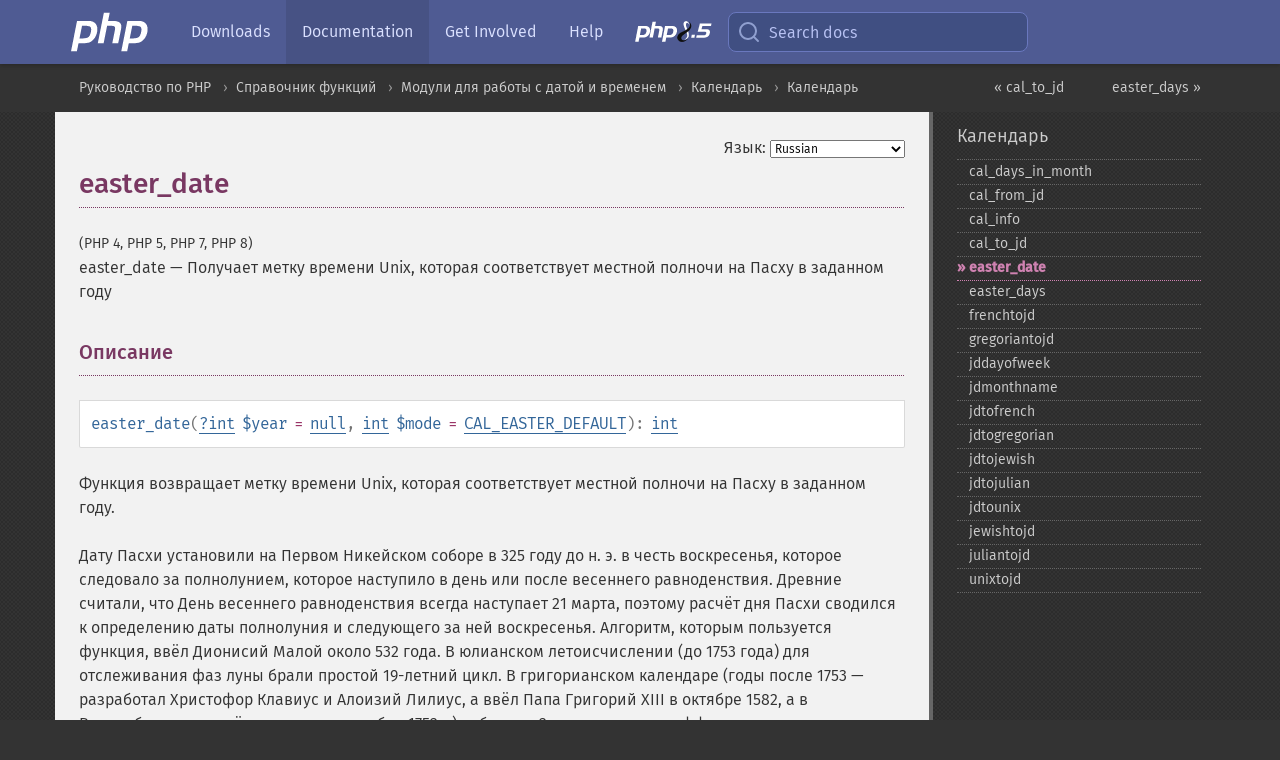

--- FILE ---
content_type: text/html; charset=utf-8
request_url: https://www.php.net/manual/ru/function.easter-date.php
body_size: 14466
content:
<!DOCTYPE html>
<html xmlns="http://www.w3.org/1999/xhtml" lang="ru">
<head>

  <meta charset="utf-8">
  <meta name="viewport" content="width=device-width, initial-scale=1.0">

     <base href="https://www.php.net/manual/ru/function.easter-date.php">
  
  <title>PHP: easter_date - Manual</title>

      <link rel="stylesheet" type="text/css" href="/cached.php?t=1756715876&amp;f=/fonts/Fira/fira.css" media="screen">
      <link rel="stylesheet" type="text/css" href="/cached.php?t=1756715876&amp;f=/fonts/Font-Awesome/css/fontello.css" media="screen">
      <link rel="stylesheet" type="text/css" href="/cached.php?t=1763585401&amp;f=/styles/theme-base.css" media="screen">
      <link rel="stylesheet" type="text/css" href="/cached.php?t=1763575802&amp;f=/styles/theme-medium.css" media="screen">
  
 <link rel="icon" type="image/svg+xml" sizes="any" href="https://www.php.net/favicon.svg?v=2">
 <link rel="icon" type="image/png" sizes="196x196" href="https://www.php.net/favicon-196x196.png?v=2">
 <link rel="icon" type="image/png" sizes="32x32" href="https://www.php.net/favicon-32x32.png?v=2">
 <link rel="icon" type="image/png" sizes="16x16" href="https://www.php.net/favicon-16x16.png?v=2">
 <link rel="shortcut icon" href="https://www.php.net/favicon.ico?v=2">

 <link rel="search" type="application/opensearchdescription+xml" href="https://www.php.net/phpnetimprovedsearch.src" title="Add PHP.net search">
 <link rel="alternate" type="application/atom+xml" href="https://www.php.net/releases/feed.php" title="PHP Release feed">
 <link rel="alternate" type="application/atom+xml" href="https://www.php.net/feed.atom" title="PHP: Hypertext Preprocessor">

 <link rel="canonical" href="https://www.php.net/manual/ru/function.easter-date.php">
 <link rel="shorturl" href="https://www.php.net/easter-date">
 <link rel="alternate" href="https://www.php.net/easter-date" hreflang="x-default">

 <link rel="contents" href="https://www.php.net/manual/ru/index.php">
 <link rel="index" href="https://www.php.net/manual/ru/ref.calendar.php">
 <link rel="prev" href="https://www.php.net/manual/ru/function.cal-to-jd.php">
 <link rel="next" href="https://www.php.net/manual/ru/function.easter-days.php">

 <link rel="alternate" href="https://www.php.net/manual/en/function.easter-date.php" hreflang="en">
 <link rel="alternate" href="https://www.php.net/manual/de/function.easter-date.php" hreflang="de">
 <link rel="alternate" href="https://www.php.net/manual/es/function.easter-date.php" hreflang="es">
 <link rel="alternate" href="https://www.php.net/manual/fr/function.easter-date.php" hreflang="fr">
 <link rel="alternate" href="https://www.php.net/manual/it/function.easter-date.php" hreflang="it">
 <link rel="alternate" href="https://www.php.net/manual/ja/function.easter-date.php" hreflang="ja">
 <link rel="alternate" href="https://www.php.net/manual/pt_BR/function.easter-date.php" hreflang="pt_BR">
 <link rel="alternate" href="https://www.php.net/manual/ru/function.easter-date.php" hreflang="ru">
 <link rel="alternate" href="https://www.php.net/manual/tr/function.easter-date.php" hreflang="tr">
 <link rel="alternate" href="https://www.php.net/manual/uk/function.easter-date.php" hreflang="uk">
 <link rel="alternate" href="https://www.php.net/manual/zh/function.easter-date.php" hreflang="zh">

<link rel="stylesheet" type="text/css" href="/cached.php?t=1756715876&amp;f=/fonts/Fira/fira.css" media="screen">
<link rel="stylesheet" type="text/css" href="/cached.php?t=1756715876&amp;f=/fonts/Font-Awesome/css/fontello.css" media="screen">
<link rel="stylesheet" type="text/css" href="/cached.php?t=1763585401&amp;f=/styles/theme-base.css" media="screen">
<link rel="stylesheet" type="text/css" href="/cached.php?t=1763575802&amp;f=/styles/theme-medium.css" media="screen">


 <base href="https://www.php.net/manual/ru/function.easter-date.php">

<meta name="Description" content="Получает метку времени Unix, которая соответствует местной полночи на Пасху в заданном году" />

<meta name="twitter:card" content="summary_large_image" />
<meta name="twitter:site" content="@official_php" />
<meta name="twitter:title" content="PHP: easter_date - Manual" />
<meta name="twitter:description" content="Получает метку времени Unix, которая соответствует местной полночи на Пасху в заданном году" />
<meta name="twitter:creator" content="@official_php" />
<meta name="twitter:image:src" content="https://www.php.net/images/meta-image.png" />

<meta itemprop="name" content="PHP: easter_date - Manual" />
<meta itemprop="description" content="Получает метку времени Unix, которая соответствует местной полночи на Пасху в заданном году" />
<meta itemprop="image" content="https://www.php.net/images/meta-image.png" />

<meta property="og:image" content="https://www.php.net/images/meta-image.png" />
<meta property="og:description" content="Получает метку времени Unix, которая соответствует местной полночи на Пасху в заданном году" />

<link href="https://fosstodon.org/@php" rel="me" />
<!-- Matomo -->
<script>
    var _paq = window._paq = window._paq || [];
    /* tracker methods like "setCustomDimension" should be called before "trackPageView" */
    _paq.push(["setDoNotTrack", true]);
    _paq.push(["disableCookies"]);
    _paq.push(['trackPageView']);
    _paq.push(['enableLinkTracking']);
    (function() {
        var u="https://analytics.php.net/";
        _paq.push(['setTrackerUrl', u+'matomo.php']);
        _paq.push(['setSiteId', '1']);
        var d=document, g=d.createElement('script'), s=d.getElementsByTagName('script')[0];
        g.async=true; g.src=u+'matomo.js'; s.parentNode.insertBefore(g,s);
    })();
</script>
<!-- End Matomo Code -->
</head>
<body class="docs "><a href="/x-myracloud-5958a2bbbed300a9b9ac631223924e0b/1769160520.436" style="display:  none">update page now</a>

<nav class="navbar navbar-fixed-top">
  <div class="navbar__inner">
    <a href="/" aria-label="PHP Home" class="navbar__brand">
      <img
        src="/images/logos/php-logo-white.svg"
        aria-hidden="true"
        width="80"
        height="40"
      >
    </a>

    <div
      id="navbar__offcanvas"
      tabindex="-1"
      class="navbar__offcanvas"
      aria-label="Menu"
    >
      <button
        id="navbar__close-button"
        class="navbar__icon-item navbar_icon-item--visually-aligned navbar__close-button"
      >
        <svg xmlns="http://www.w3.org/2000/svg" width="24" viewBox="0 0 24 24" fill="currentColor"><path d="M19,6.41L17.59,5L12,10.59L6.41,5L5,6.41L10.59,12L5,17.59L6.41,19L12,13.41L17.59,19L19,17.59L13.41,12L19,6.41Z" /></svg>
      </button>

      <ul class="navbar__nav">
                            <li class="navbar__item">
              <a
                href="/downloads.php"
                                class="navbar__link  "
              >
                                  Downloads                              </a>
          </li>
                            <li class="navbar__item">
              <a
                href="/docs.php"
                aria-current="page"                class="navbar__link navbar__link--active "
              >
                                  Documentation                              </a>
          </li>
                            <li class="navbar__item">
              <a
                href="/get-involved.php"
                                class="navbar__link  "
              >
                                  Get Involved                              </a>
          </li>
                            <li class="navbar__item">
              <a
                href="/support.php"
                                class="navbar__link  "
              >
                                  Help                              </a>
          </li>
                            <li class="navbar__item">
              <a
                href="/releases/8.5/index.php"
                                class="navbar__link  navbar__release"
              >
                                  <img src="/images/php8/logo_php8_5.svg" alt="PHP 8.5">
                              </a>
          </li>
              </ul>
    </div>

    <div class="navbar__right">
        
      
      <!-- Desktop default search -->
      <form
        action="/manual-lookup.php"
        class="navbar__search-form"
      >
        <label for="navbar__search-input" aria-label="Search docs">
          <svg
  xmlns="http://www.w3.org/2000/svg"
  aria-hidden="true"
  width="24"
  viewBox="0 0 24 24"
  fill="none"
  stroke="currentColor"
  stroke-width="2"
  stroke-linecap="round"
  stroke-linejoin="round"
>
  <circle cx="11" cy="11" r="8"></circle>
  <line x1="21" y1="21" x2="16.65" y2="16.65"></line>
</svg>        </label>
        <input
          type="search"
          name="pattern"
          id="navbar__search-input"
          class="navbar__search-input"
          placeholder="Search docs"
          accesskey="s"
        >
        <input type="hidden" name="scope" value="quickref">
      </form>

      <!-- Desktop encanced search -->
      <button
        id="navbar__search-button"
        class="navbar__search-button"
        hidden
      >
        <svg
  xmlns="http://www.w3.org/2000/svg"
  aria-hidden="true"
  width="24"
  viewBox="0 0 24 24"
  fill="none"
  stroke="currentColor"
  stroke-width="2"
  stroke-linecap="round"
  stroke-linejoin="round"
>
  <circle cx="11" cy="11" r="8"></circle>
  <line x1="21" y1="21" x2="16.65" y2="16.65"></line>
</svg>        Search docs
      </button>

        
      <!-- Mobile default items -->
      <a
        id="navbar__search-link"
        href="/lookup-form.php"
        aria-label="Search docs"
        class="navbar__icon-item navbar__search-link"
      >
        <svg
  xmlns="http://www.w3.org/2000/svg"
  aria-hidden="true"
  width="24"
  viewBox="0 0 24 24"
  fill="none"
  stroke="currentColor"
  stroke-width="2"
  stroke-linecap="round"
  stroke-linejoin="round"
>
  <circle cx="11" cy="11" r="8"></circle>
  <line x1="21" y1="21" x2="16.65" y2="16.65"></line>
</svg>      </a>
      <a
        id="navbar__menu-link"
        href="/menu.php"
        aria-label="Menu"
        class="navbar__icon-item navbar_icon-item--visually-aligned navbar_menu-link"
      >
        <svg xmlns="http://www.w3.org/2000/svg"
  aria-hidden="true"
  width="24"
  viewBox="0 0 24 24"
  fill="currentColor"
>
  <path d="M3,6H21V8H3V6M3,11H21V13H3V11M3,16H21V18H3V16Z" />
</svg>      </a>

      <!-- Mobile enhanced items -->
      <button
        id="navbar__search-button-mobile"
        aria-label="Search docs"
        class="navbar__icon-item navbar__search-button-mobile"
        hidden
      >
        <svg
  xmlns="http://www.w3.org/2000/svg"
  aria-hidden="true"
  width="24"
  viewBox="0 0 24 24"
  fill="none"
  stroke="currentColor"
  stroke-width="2"
  stroke-linecap="round"
  stroke-linejoin="round"
>
  <circle cx="11" cy="11" r="8"></circle>
  <line x1="21" y1="21" x2="16.65" y2="16.65"></line>
</svg>      </button>
      <button
        id="navbar__menu-button"
        aria-label="Menu"
        class="navbar__icon-item navbar_icon-item--visually-aligned"
        hidden
      >
        <svg xmlns="http://www.w3.org/2000/svg"
  aria-hidden="true"
  width="24"
  viewBox="0 0 24 24"
  fill="currentColor"
>
  <path d="M3,6H21V8H3V6M3,11H21V13H3V11M3,16H21V18H3V16Z" />
</svg>      </button>
    </div>

    <div
      id="navbar__backdrop"
      class="navbar__backdrop"
    ></div>
  </div>

  <div id="flash-message"></div>
</nav>
<nav id="trick"><div><dl>
<dt><a href='/manual/en/getting-started.php'>Getting Started</a></dt>
	<dd><a href='/manual/en/introduction.php'>Introduction</a></dd>
	<dd><a href='/manual/en/tutorial.php'>A simple tutorial</a></dd>
<dt><a href='/manual/en/langref.php'>Language Reference</a></dt>
	<dd><a href='/manual/en/language.basic-syntax.php'>Basic syntax</a></dd>
	<dd><a href='/manual/en/language.types.php'>Types</a></dd>
	<dd><a href='/manual/en/language.variables.php'>Variables</a></dd>
	<dd><a href='/manual/en/language.constants.php'>Constants</a></dd>
	<dd><a href='/manual/en/language.expressions.php'>Expressions</a></dd>
	<dd><a href='/manual/en/language.operators.php'>Operators</a></dd>
	<dd><a href='/manual/en/language.control-structures.php'>Control Structures</a></dd>
	<dd><a href='/manual/en/language.functions.php'>Functions</a></dd>
	<dd><a href='/manual/en/language.oop5.php'>Classes and Objects</a></dd>
	<dd><a href='/manual/en/language.namespaces.php'>Namespaces</a></dd>
	<dd><a href='/manual/en/language.enumerations.php'>Enumerations</a></dd>
	<dd><a href='/manual/en/language.errors.php'>Errors</a></dd>
	<dd><a href='/manual/en/language.exceptions.php'>Exceptions</a></dd>
	<dd><a href='/manual/en/language.fibers.php'>Fibers</a></dd>
	<dd><a href='/manual/en/language.generators.php'>Generators</a></dd>
	<dd><a href='/manual/en/language.attributes.php'>Attributes</a></dd>
	<dd><a href='/manual/en/language.references.php'>References Explained</a></dd>
	<dd><a href='/manual/en/reserved.variables.php'>Predefined Variables</a></dd>
	<dd><a href='/manual/en/reserved.exceptions.php'>Predefined Exceptions</a></dd>
	<dd><a href='/manual/en/reserved.interfaces.php'>Predefined Interfaces and Classes</a></dd>
	<dd><a href='/manual/en/reserved.attributes.php'>Predefined Attributes</a></dd>
	<dd><a href='/manual/en/context.php'>Context options and parameters</a></dd>
	<dd><a href='/manual/en/wrappers.php'>Supported Protocols and Wrappers</a></dd>
</dl>
<dl>
<dt><a href='/manual/en/security.php'>Security</a></dt>
	<dd><a href='/manual/en/security.intro.php'>Introduction</a></dd>
	<dd><a href='/manual/en/security.general.php'>General considerations</a></dd>
	<dd><a href='/manual/en/security.cgi-bin.php'>Installed as CGI binary</a></dd>
	<dd><a href='/manual/en/security.apache.php'>Installed as an Apache module</a></dd>
	<dd><a href='/manual/en/security.sessions.php'>Session Security</a></dd>
	<dd><a href='/manual/en/security.filesystem.php'>Filesystem Security</a></dd>
	<dd><a href='/manual/en/security.database.php'>Database Security</a></dd>
	<dd><a href='/manual/en/security.errors.php'>Error Reporting</a></dd>
	<dd><a href='/manual/en/security.variables.php'>User Submitted Data</a></dd>
	<dd><a href='/manual/en/security.hiding.php'>Hiding PHP</a></dd>
	<dd><a href='/manual/en/security.current.php'>Keeping Current</a></dd>
<dt><a href='/manual/en/features.php'>Features</a></dt>
	<dd><a href='/manual/en/features.http-auth.php'>HTTP authentication with PHP</a></dd>
	<dd><a href='/manual/en/features.cookies.php'>Cookies</a></dd>
	<dd><a href='/manual/en/features.sessions.php'>Sessions</a></dd>
	<dd><a href='/manual/en/features.file-upload.php'>Handling file uploads</a></dd>
	<dd><a href='/manual/en/features.remote-files.php'>Using remote files</a></dd>
	<dd><a href='/manual/en/features.connection-handling.php'>Connection handling</a></dd>
	<dd><a href='/manual/en/features.persistent-connections.php'>Persistent Database Connections</a></dd>
	<dd><a href='/manual/en/features.commandline.php'>Command line usage</a></dd>
	<dd><a href='/manual/en/features.gc.php'>Garbage Collection</a></dd>
	<dd><a href='/manual/en/features.dtrace.php'>DTrace Dynamic Tracing</a></dd>
</dl>
<dl>
<dt><a href='/manual/en/funcref.php'>Function Reference</a></dt>
	<dd><a href='/manual/en/refs.basic.php.php'>Affecting PHP's Behaviour</a></dd>
	<dd><a href='/manual/en/refs.utilspec.audio.php'>Audio Formats Manipulation</a></dd>
	<dd><a href='/manual/en/refs.remote.auth.php'>Authentication Services</a></dd>
	<dd><a href='/manual/en/refs.utilspec.cmdline.php'>Command Line Specific Extensions</a></dd>
	<dd><a href='/manual/en/refs.compression.php'>Compression and Archive Extensions</a></dd>
	<dd><a href='/manual/en/refs.crypto.php'>Cryptography Extensions</a></dd>
	<dd><a href='/manual/en/refs.database.php'>Database Extensions</a></dd>
	<dd><a href='/manual/en/refs.calendar.php'>Date and Time Related Extensions</a></dd>
	<dd><a href='/manual/en/refs.fileprocess.file.php'>File System Related Extensions</a></dd>
	<dd><a href='/manual/en/refs.international.php'>Human Language and Character Encoding Support</a></dd>
	<dd><a href='/manual/en/refs.utilspec.image.php'>Image Processing and Generation</a></dd>
	<dd><a href='/manual/en/refs.remote.mail.php'>Mail Related Extensions</a></dd>
	<dd><a href='/manual/en/refs.math.php'>Mathematical Extensions</a></dd>
	<dd><a href='/manual/en/refs.utilspec.nontext.php'>Non-Text MIME Output</a></dd>
	<dd><a href='/manual/en/refs.fileprocess.process.php'>Process Control Extensions</a></dd>
	<dd><a href='/manual/en/refs.basic.other.php'>Other Basic Extensions</a></dd>
	<dd><a href='/manual/en/refs.remote.other.php'>Other Services</a></dd>
	<dd><a href='/manual/en/refs.search.php'>Search Engine Extensions</a></dd>
	<dd><a href='/manual/en/refs.utilspec.server.php'>Server Specific Extensions</a></dd>
	<dd><a href='/manual/en/refs.basic.session.php'>Session Extensions</a></dd>
	<dd><a href='/manual/en/refs.basic.text.php'>Text Processing</a></dd>
	<dd><a href='/manual/en/refs.basic.vartype.php'>Variable and Type Related Extensions</a></dd>
	<dd><a href='/manual/en/refs.webservice.php'>Web Services</a></dd>
	<dd><a href='/manual/en/refs.utilspec.windows.php'>Windows Only Extensions</a></dd>
	<dd><a href='/manual/en/refs.xml.php'>XML Manipulation</a></dd>
	<dd><a href='/manual/en/refs.ui.php'>GUI Extensions</a></dd>
</dl>
<dl>
<dt>Keyboard Shortcuts</dt><dt>?</dt>
<dd>This help</dd>
<dt>j</dt>
<dd>Next menu item</dd>
<dt>k</dt>
<dd>Previous menu item</dd>
<dt>g p</dt>
<dd>Previous man page</dd>
<dt>g n</dt>
<dd>Next man page</dd>
<dt>G</dt>
<dd>Scroll to bottom</dd>
<dt>g g</dt>
<dd>Scroll to top</dd>
<dt>g h</dt>
<dd>Goto homepage</dd>
<dt>g s</dt>
<dd>Goto search<br>(current page)</dd>
<dt>/</dt>
<dd>Focus search box</dd>
</dl></div></nav>
<div id="goto">
    <div class="search">
         <div class="text"></div>
         <div class="results"><ul></ul></div>
   </div>
</div>

  <div id="breadcrumbs" class="clearfix">
    <div id="breadcrumbs-inner">
          <div class="next">
        <a href="function.easter-days.php">
          easter_days &raquo;
        </a>
      </div>
              <div class="prev">
        <a href="function.cal-to-jd.php">
          &laquo; cal_to_jd        </a>
      </div>
          <ul>
            <li><a href='index.php'>Руководство по PHP</a></li>      <li><a href='funcref.php'>Справочник функций</a></li>      <li><a href='refs.calendar.php'>Модули для работы с датой и временем</a></li>      <li><a href='book.calendar.php'>Календарь</a></li>      <li><a href='ref.calendar.php'>Календарь</a></li>      </ul>
    </div>
  </div>




<div id="layout" class="clearfix">
  <section id="layout-content">
  <div class="page-tools">
    <div class="change-language">
      <form action="/manual/change.php" method="get" id="changelang" name="changelang">
        <fieldset>
          <label for="changelang-langs">Язык:</label>
          <select onchange="document.changelang.submit()" name="page" id="changelang-langs">
            <option value='en/function.easter-date.php'>English</option>
            <option value='de/function.easter-date.php'>German</option>
            <option value='es/function.easter-date.php'>Spanish</option>
            <option value='fr/function.easter-date.php'>French</option>
            <option value='it/function.easter-date.php'>Italian</option>
            <option value='ja/function.easter-date.php'>Japanese</option>
            <option value='pt_BR/function.easter-date.php'>Brazilian Portuguese</option>
            <option value='ru/function.easter-date.php' selected="selected">Russian</option>
            <option value='tr/function.easter-date.php'>Turkish</option>
            <option value='uk/function.easter-date.php'>Ukrainian</option>
            <option value='zh/function.easter-date.php'>Chinese (Simplified)</option>
            <option value='help-translate.php'>Other</option>
          </select>
        </fieldset>
      </form>
    </div>
  </div><div id="function.easter-date" class="refentry">
 <div class="refnamediv">
  <h1 class="refname">easter_date</h1>
  <p class="verinfo">(PHP 4, PHP 5, PHP 7, PHP 8)</p><p class="refpurpose"><span class="refname">easter_date</span> &mdash; <span class="dc-title">Получает метку времени Unix, которая соответствует местной полночи на Пасху в заданном году</span></p>

 </div>

 <div class="refsect1 description" id="refsect1-function.easter-date-description">
  <h3 class="title">Описание</h3>
  <div class="methodsynopsis dc-description">
   <span class="methodname"><strong>easter_date</strong></span>(<span class="methodparam"><span class="type"><span class="type"><a href="language.types.null.php" class="type null">?</a></span><span class="type"><a href="language.types.integer.php" class="type int">int</a></span></span> <code class="parameter">$year</code><span class="initializer"> = <strong><code><a href="reserved.constants.php#constant.null">null</a></code></strong></span></span>, <span class="methodparam"><span class="type"><a href="language.types.integer.php" class="type int">int</a></span> <code class="parameter">$mode</code><span class="initializer"> = <strong><code><a href="calendar.constants.php#constant.cal-easter-default">CAL_EASTER_DEFAULT</a></code></strong></span></span>): <span class="type"><a href="language.types.integer.php" class="type int">int</a></span></div>

  <p class="para rdfs-comment">
   Функция возвращает метку времени Unix, которая соответствует местной полночи на Пасху в заданном году.
  </p>
  <p class="para">
   Дату Пасхи установили на Первом Никейском соборе в 325 году до н. э.
   в честь воскресенья, которое следовало за полнолунием, которое наступило в день или после весеннего равноденствия.
   Древние считали, что День весеннего равноденствия всегда наступает 21 марта, поэтому расчёт дня Пасхи
   сводился к определению даты полнолуния и следующего за ней воскресенья. Алгоритм, которым пользуется функция,
   ввёл Дионисий Малой около 532 года. В юлианском летоисчислении (до 1753 года) для отслеживания фаз луны
   брали простой 19-летний цикл. В григорианском календаре (годы после 1753 — разработал Христофор Клавиус
   и Алоизий Лилиус, а ввёл Папа Григорий XIII в октябре 1582, а в Великобритании и её колониях
   в сентябре 1752 г.) добавили 2 поправочных коэффициента, которые увеличили точность расчёта дат.
  </p>
 </div>


 <div class="refsect1 parameters" id="refsect1-function.easter-date-parameters">
  <h3 class="title">Список параметров</h3>
  <p class="para">
   <dl>
    
     <dt><code class="parameter">year</code></dt>
     <dd>
      <p class="para">
       Год указывается как число от 1970 до 2037 для 32-битных или 2 000 000 000 для 64-битных систем.
       Функция возьмёт текущий год по местному времени, если год не указали или значение параметра равно <strong><code><a href="reserved.constants.php#constant.null">null</a></code></strong>.
      </p>
     </dd>
    
    
     <dt><code class="parameter">mode</code></dt>
     <dd>
      <p class="para">
       Разрешает рассчитывать даты Пасхи на основе Юлианского календаря,
       если установили значение <strong><code><a href="calendar.constants.php#constant.cal-easter-always-julian">CAL_EASTER_ALWAYS_JULIAN</a></code></strong>. Смотрите также <a href="calendar.constants.php" class="link">константы календаря</a>.
       </p>
     </dd>
    
   </dl>
  </p>
 </div>


 <div class="refsect1 returnvalues" id="refsect1-function.easter-date-returnvalues">
  <h3 class="title">Возвращаемые значения</h3>
  <p class="para">
   Функция возвращает дату Пасхи в виде метки времени Unix.
  </p>
 </div>


 <div class="refsect1 errors" id="refsect1-function.easter-date-errors">
  <h3 class="title">Ошибки</h3>
  <p class="para">
   Функция выбросит ошибку <span class="classname"><a href="class.valueerror.php" class="classname">ValueError</a></span>, если значение года
   окажется меньше 1970 или больше 2037 для 32-битных или 2 000 000 000 для 64-битных систем.
  </p>
 </div>


 <div class="refsect1 changelog" id="refsect1-function.easter-date-changelog">
  <h3 class="title">Список изменений</h3>
  <table class="doctable informaltable">
   
    <thead>
     <tr>
      <th>Версия</th>
      <th>Описание</th>
     </tr>

    </thead>

    <tbody class="tbody">
     <tr>
      <td>8.3.0</td>
      <td>
       На 64-битных системах параметр <code class="parameter">year</code> теперь
       принимает значения в диапазоне от 1970 до 2 000 000 000.
      </td>
     </tr>

     <tr>
      <td>8.0.0</td>
      <td>
       Параметр <code class="parameter">year</code> теперь принимает значение <strong><code><a href="reserved.constants.php#constant.null">null</a></code></strong>.
      </td>
     </tr>

     <tr>
      <td>8.0.0</td>
      <td>
       Функция выбрасывает ошибку <span class="classname"><a href="class.valueerror.php" class="classname">ValueError</a></span>,
       если значение параметра <code class="parameter">year</code> выходит за пределы допустимого диапазона.
       Раньше вызывалась ошибка уровня <strong><code><a href="errorfunc.constants.php#constant.e-warning">E_WARNING</a></code></strong>
       и функция возвращала <strong><code><a href="reserved.constants.php#constant.false">false</a></code></strong>.
      </td>
     </tr>

    </tbody>
   
  </table>

 </div>


 <div class="refsect1 examples" id="refsect1-function.easter-date-examples">
  <h3 class="title">Примеры</h3>
  <p class="para">
   <div class="example" id="example-1">
    <p><strong>Пример #1 Пример получения метки времени Unix функцией <span class="function"><strong>easter_date()</strong></span></strong></p>
    <div class="example-contents">
<div class="phpcode"><code><span style="color: #000000"><span style="color: #0000BB">&lt;?php<br /><br /></span><span style="color: #007700">echo </span><span style="color: #0000BB">date</span><span style="color: #007700">(</span><span style="color: #DD0000">"M-d-Y"</span><span style="color: #007700">, </span><span style="color: #0000BB">easter_date</span><span style="color: #007700">(</span><span style="color: #0000BB">1999</span><span style="color: #007700">)); </span><span style="color: #FF8000">// Apr-04-1999<br /></span><span style="color: #007700">echo </span><span style="color: #0000BB">date</span><span style="color: #007700">(</span><span style="color: #DD0000">"M-d-Y"</span><span style="color: #007700">, </span><span style="color: #0000BB">easter_date</span><span style="color: #007700">(</span><span style="color: #0000BB">2000</span><span style="color: #007700">)); </span><span style="color: #FF8000">// Apr-23-2000<br /></span><span style="color: #007700">echo </span><span style="color: #0000BB">date</span><span style="color: #007700">(</span><span style="color: #DD0000">"M-d-Y"</span><span style="color: #007700">, </span><span style="color: #0000BB">easter_date</span><span style="color: #007700">(</span><span style="color: #0000BB">2001</span><span style="color: #007700">)); </span><span style="color: #FF8000">// Apr-15-2001<br /><br /></span><span style="color: #0000BB">?&gt;</span></span></code></div>
    </div>

   </div>

   <div class="example" id="example-2">
    <p><strong>Пример #2 
     Пример получения метки времени Unix функцией <span class="function"><strong>easter_date()</strong></span>
     с объектом класса <span class="classname"><a href="class.datetime.php" class="classname">DateTime</a></span>
    </strong></p>
    <div class="example-contents">
<div class="phpcode"><code><span style="color: #000000"><span style="color: #0000BB">&lt;?php<br /><br />$timestamp </span><span style="color: #007700">= </span><span style="color: #0000BB">easter_date</span><span style="color: #007700">(</span><span style="color: #0000BB">2023</span><span style="color: #007700">);<br /><br /></span><span style="color: #0000BB">$datetime </span><span style="color: #007700">= new </span><span style="color: #0000BB">\DateTime</span><span style="color: #007700">();<br /></span><span style="color: #0000BB">$datetime</span><span style="color: #007700">-&gt;</span><span style="color: #0000BB">setTimestamp</span><span style="color: #007700">(</span><span style="color: #0000BB">$timestamp</span><span style="color: #007700">);<br /><br />echo </span><span style="color: #0000BB">$datetime</span><span style="color: #007700">-&gt;</span><span style="color: #0000BB">format</span><span style="color: #007700">(</span><span style="color: #DD0000">'M-d-Y'</span><span style="color: #007700">); </span><span style="color: #FF8000">// Apr-09-2023<br /><br /></span><span style="color: #0000BB">?&gt;</span></span></code></div>
    </div>

   </div>
  </p>
 </div>


 <div class="refsect1 notes" id="refsect1-function.easter-date-notes">
  <h3 class="title">Примечания</h3>
  <blockquote class="note"><p><strong class="note">Замечание</strong>: 
   <p class="para">
    Функция <span class="function"><strong>easter_date()</strong></span> полагается не на внутренние PHP-функции,
    которые работают с датой и временем, а на системные функции библиотеки языка Си.
    Поэтому для определения часового пояса,
    в котором она должна работать, функция <span class="function"><strong>easter_date()</strong></span>
    использует переменную окружения <code class="literal">TZ</code>, а не
    <a href="datetime.configuration.php#ini.date.timezone" class="link">часовой пояс по умолчанию</a>, который установили в PHP,
    что иногда приводит к неожиданному поведению в сочетании с другими функциями PHP для работы с датами.
   </p>
   <p class="para">
    Как обходным путём для расчёта начала Пасхи в текущем часовом поясе PHP
    пользуются функцией <span class="function"><a href="function.easter-days.php" class="function">easter_days()</a></span> с объектами классов
    <span class="classname"><a href="class.datetime.php" class="classname">DateTime</a></span> и <span class="classname"><a href="class.dateinterval.php" class="classname">DateInterval</a></span>:
   </p>
   <div class="informalexample">
    <div class="example-contents">
<div class="phpcode"><code><span style="color: #000000"><span style="color: #0000BB">&lt;?php<br /><br /></span><span style="color: #007700">function </span><span style="color: #0000BB">get_easter_datetime</span><span style="color: #007700">(</span><span style="color: #0000BB">$year</span><span style="color: #007700">)<br />{<br />    </span><span style="color: #0000BB">$base </span><span style="color: #007700">= new </span><span style="color: #0000BB">DateTime</span><span style="color: #007700">(</span><span style="color: #DD0000">"</span><span style="color: #0000BB">$year</span><span style="color: #DD0000">-03-21"</span><span style="color: #007700">);<br />    </span><span style="color: #0000BB">$days </span><span style="color: #007700">= </span><span style="color: #0000BB">easter_days</span><span style="color: #007700">(</span><span style="color: #0000BB">$year</span><span style="color: #007700">);<br /><br />    return </span><span style="color: #0000BB">$base</span><span style="color: #007700">-&gt;</span><span style="color: #0000BB">add</span><span style="color: #007700">(new </span><span style="color: #0000BB">DateInterval</span><span style="color: #007700">(</span><span style="color: #DD0000">"P</span><span style="color: #007700">{</span><span style="color: #0000BB">$days</span><span style="color: #007700">}</span><span style="color: #DD0000">D"</span><span style="color: #007700">));<br />}<br /><br />foreach (</span><span style="color: #0000BB">range</span><span style="color: #007700">(</span><span style="color: #0000BB">2012</span><span style="color: #007700">, </span><span style="color: #0000BB">2015</span><span style="color: #007700">) as </span><span style="color: #0000BB">$year</span><span style="color: #007700">) {<br />    </span><span style="color: #0000BB">printf</span><span style="color: #007700">(<br />        </span><span style="color: #DD0000">"Пасха в %d году приходится на %s\n"</span><span style="color: #007700">,<br />        </span><span style="color: #0000BB">$year</span><span style="color: #007700">,<br />        </span><span style="color: #0000BB">get_easter_datetime</span><span style="color: #007700">(</span><span style="color: #0000BB">$year</span><span style="color: #007700">)-&gt;</span><span style="color: #0000BB">format</span><span style="color: #007700">(</span><span style="color: #DD0000">'F j'</span><span style="color: #007700">)<br />    );<br />}<br /><br /></span><span style="color: #0000BB">?&gt;</span></span></code></div>
    </div>

    
<p class="para">
 Результат выполнения приведённого примера:
</p>

    <div class="example-contents screen">
<div class="notescode"><pre class="notescode">Пасха в 2012 году приходится на April 8
Пасха в 2013 году приходится на March 31
Пасха в 2014 году приходится на April 20
Пасха в 2015 году приходится на April 5</pre>
</div>
    </div>
   </div>
  </p></blockquote>
 </div>


 <div class="refsect1 seealso" id="refsect1-function.easter-date-seealso">
  <h3 class="title">Смотрите также</h3>
  <p class="para">
   <ul class="simplelist">
    <li>
     <span class="function"><a href="function.easter-days.php" class="function" rel="rdfs-seeAlso">easter_days()</a> - Получает количество дней между 21 марта и Пасхой в заданном году</span> для расчёта дня Пасхи до 1970 или после 2037 года
    </li>
   </ul>
  </p>
 </div>


</div>    <div class="contribute">
      <h3 class="title">Нашли ошибку?</h3>
      <div>
         
      </div>
      <div class="edit-bug">
        <a href="https://github.com/php/doc-base/blob/master/README.md" title="Github-инструкция по улучшению страниц" target="_blank" rel="noopener noreferrer">Инструкция</a>
        •
        <a href="https://github.com/php/doc-ru/blob/master/reference/calendar/functions/easter-date.xml">Исправление</a>
        •
        <a href="https://github.com/php/doc-ru/issues/new?body=From%20manual%20page:%20https:%2F%2Fphp.net%2Ffunction.easter-date%0A%0A---">Сообщение об ошибке</a>
      </div>
    </div><section id="usernotes">
 <div class="head">
  <span class="action"><a href="/manual/add-note.php?sect=function.easter-date&amp;repo=ru&amp;redirect=https://www.php.net/manual/ru/function.easter-date.php">＋<small>Добавить</small></a></span>
  <h3 class="title">Примечания пользователей <span class="count">6 notes</span></h3>
 </div><div id="allnotes">
  <div class="note" id="83794">  <div class="votes">
    <div id="Vu83794">
    <a href="/manual/vote-note.php?id=83794&amp;page=function.easter-date&amp;vote=up" title="Vote up!" class="usernotes-voteu">up</a>
    </div>
    <div id="Vd83794">
    <a href="/manual/vote-note.php?id=83794&amp;page=function.easter-date&amp;vote=down" title="Vote down!" class="usernotes-voted">down</a>
    </div>
    <div class="tally" id="V83794" title="84% like this...">
    30
    </div>
  </div>
  <a href="#83794" class="name">
  <strong class="user"><em>maxie</em></strong></a><a class="genanchor" href="#83794"> &para;</a><div class="date" title="2008-06-12 01:36"><strong>17 years ago</strong></div>
  <div class="text" id="Hcom83794">
<div class="phpcode"><pre><code class="html">To compute the correct Easter date for Eastern Orthodox Churches I made a function based on the Meeus Julian algorithm:

<span class="default">&lt;?php
</span><span class="keyword">function </span><span class="default">orthodox_eastern</span><span class="keyword">(</span><span class="default">$year</span><span class="keyword">) {
    </span><span class="default">$a </span><span class="keyword">= </span><span class="default">$year </span><span class="keyword">% </span><span class="default">4</span><span class="keyword">;
    </span><span class="default">$b </span><span class="keyword">= </span><span class="default">$year </span><span class="keyword">% </span><span class="default">7</span><span class="keyword">;
    </span><span class="default">$c </span><span class="keyword">= </span><span class="default">$year </span><span class="keyword">% </span><span class="default">19</span><span class="keyword">;
    </span><span class="default">$d </span><span class="keyword">= (</span><span class="default">19 </span><span class="keyword">* </span><span class="default">$c </span><span class="keyword">+ </span><span class="default">15</span><span class="keyword">) % </span><span class="default">30</span><span class="keyword">;
    </span><span class="default">$e </span><span class="keyword">= (</span><span class="default">2 </span><span class="keyword">* </span><span class="default">$a </span><span class="keyword">+ </span><span class="default">4 </span><span class="keyword">* </span><span class="default">$b </span><span class="keyword">- </span><span class="default">$d </span><span class="keyword">+ </span><span class="default">34</span><span class="keyword">) % </span><span class="default">7</span><span class="keyword">;
    </span><span class="default">$month </span><span class="keyword">= </span><span class="default">floor</span><span class="keyword">((</span><span class="default">$d </span><span class="keyword">+ </span><span class="default">$e </span><span class="keyword">+ </span><span class="default">114</span><span class="keyword">) / </span><span class="default">31</span><span class="keyword">);
    </span><span class="default">$day </span><span class="keyword">= ((</span><span class="default">$d </span><span class="keyword">+ </span><span class="default">$e </span><span class="keyword">+ </span><span class="default">114</span><span class="keyword">) % </span><span class="default">31</span><span class="keyword">) + </span><span class="default">1</span><span class="keyword">;
    
    </span><span class="default">$de </span><span class="keyword">= </span><span class="default">mktime</span><span class="keyword">(</span><span class="default">0</span><span class="keyword">, </span><span class="default">0</span><span class="keyword">, </span><span class="default">0</span><span class="keyword">, </span><span class="default">$month</span><span class="keyword">, </span><span class="default">$day </span><span class="keyword">+ </span><span class="default">13</span><span class="keyword">, </span><span class="default">$year</span><span class="keyword">);
    
    return </span><span class="default">$de</span><span class="keyword">;
}
</span><span class="default">?&gt;</span></code></pre></div>
  </div>
 </div>
  <div class="note" id="121559">  <div class="votes">
    <div id="Vu121559">
    <a href="/manual/vote-note.php?id=121559&amp;page=function.easter-date&amp;vote=up" title="Vote up!" class="usernotes-voteu">up</a>
    </div>
    <div id="Vd121559">
    <a href="/manual/vote-note.php?id=121559&amp;page=function.easter-date&amp;vote=down" title="Vote down!" class="usernotes-voted">down</a>
    </div>
    <div class="tally" id="V121559" title="85% like this...">
    10
    </div>
  </div>
  <a href="#121559" class="name">
  <strong class="user"><em>Alexander Bliznyuk</em></strong></a><a class="genanchor" href="#121559"> &para;</a><div class="date" title="2017-08-23 10:02"><strong>8 years ago</strong></div>
  <div class="text" id="Hcom121559">
<div class="phpcode"><pre><code class="html">Thank you, @Maxie, for algorythm for computing Orthodox Easter date.
It can be improved though. You added 13 days in order to map Julian calendar to Gregorian.  But 13 days is not a constant. It's an accumulated error fixed in Gregorian and should be calculated with this formula: (int)($year / 100) - (int)($year / 400) - 2</code></pre></div>
  </div>
 </div>
  <div class="note" id="96686">  <div class="votes">
    <div id="Vu96686">
    <a href="/manual/vote-note.php?id=96686&amp;page=function.easter-date&amp;vote=up" title="Vote up!" class="usernotes-voteu">up</a>
    </div>
    <div id="Vd96686">
    <a href="/manual/vote-note.php?id=96686&amp;page=function.easter-date&amp;vote=down" title="Vote down!" class="usernotes-voted">down</a>
    </div>
    <div class="tally" id="V96686" title="72% like this...">
    11
    </div>
  </div>
  <a href="#96686" class="name">
  <strong class="user"><em>py dot lebecq at gmail dot com</em></strong></a><a class="genanchor" href="#96686"> &para;</a><div class="date" title="2010-03-11 07:44"><strong>15 years ago</strong></div>
  <div class="text" id="Hcom96686">
<div class="phpcode"><pre><code class="html">I recently had to write a function that allows me to know if today is a holiday.

And in France, we have some holidays which depends on the easter date. Maybe this will be helpful to someone.

Just modify in the $holidays array the actual holidays dates of your country.

<span class="default">&lt;?php
</span><span class="comment">/**
 * This function returns an array of timestamp corresponding to french holidays
 */
</span><span class="keyword">protected static function </span><span class="default">getHolidays</span><span class="keyword">(</span><span class="default">$year </span><span class="keyword">= </span><span class="default">null</span><span class="keyword">)
{
  if (</span><span class="default">$year </span><span class="keyword">=== </span><span class="default">null</span><span class="keyword">)
  {
    </span><span class="default">$year </span><span class="keyword">= </span><span class="default">intval</span><span class="keyword">(</span><span class="default">date</span><span class="keyword">(</span><span class="string">'Y'</span><span class="keyword">));
  }
    
  </span><span class="default">$easterDate  </span><span class="keyword">= </span><span class="default">easter_date</span><span class="keyword">(</span><span class="default">$year</span><span class="keyword">);
  </span><span class="default">$easterDay   </span><span class="keyword">= </span><span class="default">date</span><span class="keyword">(</span><span class="string">'j'</span><span class="keyword">, </span><span class="default">$easterDate</span><span class="keyword">);
  </span><span class="default">$easterMonth </span><span class="keyword">= </span><span class="default">date</span><span class="keyword">(</span><span class="string">'n'</span><span class="keyword">, </span><span class="default">$easterDate</span><span class="keyword">);
  </span><span class="default">$easterYear   </span><span class="keyword">= </span><span class="default">date</span><span class="keyword">(</span><span class="string">'Y'</span><span class="keyword">, </span><span class="default">$easterDate</span><span class="keyword">);

  </span><span class="default">$holidays </span><span class="keyword">= array(
    </span><span class="comment">// These days have a fixed date
    </span><span class="default">mktime</span><span class="keyword">(</span><span class="default">0</span><span class="keyword">, </span><span class="default">0</span><span class="keyword">, </span><span class="default">0</span><span class="keyword">, </span><span class="default">1</span><span class="keyword">,  </span><span class="default">1</span><span class="keyword">,  </span><span class="default">$year</span><span class="keyword">),  </span><span class="comment">// 1er janvier
    </span><span class="default">mktime</span><span class="keyword">(</span><span class="default">0</span><span class="keyword">, </span><span class="default">0</span><span class="keyword">, </span><span class="default">0</span><span class="keyword">, </span><span class="default">5</span><span class="keyword">,  </span><span class="default">1</span><span class="keyword">,  </span><span class="default">$year</span><span class="keyword">),  </span><span class="comment">// Fête du travail
    </span><span class="default">mktime</span><span class="keyword">(</span><span class="default">0</span><span class="keyword">, </span><span class="default">0</span><span class="keyword">, </span><span class="default">0</span><span class="keyword">, </span><span class="default">5</span><span class="keyword">,  </span><span class="default">8</span><span class="keyword">,  </span><span class="default">$year</span><span class="keyword">),  </span><span class="comment">// Victoire des alliés
    </span><span class="default">mktime</span><span class="keyword">(</span><span class="default">0</span><span class="keyword">, </span><span class="default">0</span><span class="keyword">, </span><span class="default">0</span><span class="keyword">, </span><span class="default">7</span><span class="keyword">,  </span><span class="default">14</span><span class="keyword">, </span><span class="default">$year</span><span class="keyword">),  </span><span class="comment">// Fête nationale
    </span><span class="default">mktime</span><span class="keyword">(</span><span class="default">0</span><span class="keyword">, </span><span class="default">0</span><span class="keyword">, </span><span class="default">0</span><span class="keyword">, </span><span class="default">8</span><span class="keyword">,  </span><span class="default">15</span><span class="keyword">, </span><span class="default">$year</span><span class="keyword">),  </span><span class="comment">// Assomption
    </span><span class="default">mktime</span><span class="keyword">(</span><span class="default">0</span><span class="keyword">, </span><span class="default">0</span><span class="keyword">, </span><span class="default">0</span><span class="keyword">, </span><span class="default">11</span><span class="keyword">, </span><span class="default">1</span><span class="keyword">,  </span><span class="default">$year</span><span class="keyword">),  </span><span class="comment">// Toussaint
    </span><span class="default">mktime</span><span class="keyword">(</span><span class="default">0</span><span class="keyword">, </span><span class="default">0</span><span class="keyword">, </span><span class="default">0</span><span class="keyword">, </span><span class="default">11</span><span class="keyword">, </span><span class="default">11</span><span class="keyword">, </span><span class="default">$year</span><span class="keyword">),  </span><span class="comment">// Armistice
    </span><span class="default">mktime</span><span class="keyword">(</span><span class="default">0</span><span class="keyword">, </span><span class="default">0</span><span class="keyword">, </span><span class="default">0</span><span class="keyword">, </span><span class="default">12</span><span class="keyword">, </span><span class="default">25</span><span class="keyword">, </span><span class="default">$year</span><span class="keyword">),  </span><span class="comment">// Noel

    // These days have a date depending on easter
    </span><span class="default">mktime</span><span class="keyword">(</span><span class="default">0</span><span class="keyword">, </span><span class="default">0</span><span class="keyword">, </span><span class="default">0</span><span class="keyword">, </span><span class="default">$easterMonth</span><span class="keyword">, </span><span class="default">$easterDay </span><span class="keyword">+ </span><span class="default">2</span><span class="keyword">,  </span><span class="default">$easterYear</span><span class="keyword">),
    </span><span class="default">mktime</span><span class="keyword">(</span><span class="default">0</span><span class="keyword">, </span><span class="default">0</span><span class="keyword">, </span><span class="default">0</span><span class="keyword">, </span><span class="default">$easterMonth</span><span class="keyword">, </span><span class="default">$easterDay </span><span class="keyword">+ </span><span class="default">40</span><span class="keyword">, </span><span class="default">$easterYear</span><span class="keyword">),
    </span><span class="default">mktime</span><span class="keyword">(</span><span class="default">0</span><span class="keyword">, </span><span class="default">0</span><span class="keyword">, </span><span class="default">0</span><span class="keyword">, </span><span class="default">$easterMonth</span><span class="keyword">, </span><span class="default">$easterDay </span><span class="keyword">+ </span><span class="default">50</span><span class="keyword">, </span><span class="default">$easterYear</span><span class="keyword">),
  );

  </span><span class="default">sort</span><span class="keyword">(</span><span class="default">$holidays</span><span class="keyword">);
  
  return </span><span class="default">$holidays</span><span class="keyword">;
}
</span><span class="default">?&gt;</span></code></pre></div>
  </div>
 </div>
  <div class="note" id="111807">  <div class="votes">
    <div id="Vu111807">
    <a href="/manual/vote-note.php?id=111807&amp;page=function.easter-date&amp;vote=up" title="Vote up!" class="usernotes-voteu">up</a>
    </div>
    <div id="Vd111807">
    <a href="/manual/vote-note.php?id=111807&amp;page=function.easter-date&amp;vote=down" title="Vote down!" class="usernotes-voted">down</a>
    </div>
    <div class="tally" id="V111807" title="60% like this...">
    1
    </div>
  </div>
  <a href="#111807" class="name">
  <strong class="user"><em>Guillaume Dufrene</em></strong></a><a class="genanchor" href="#111807"> &para;</a><div class="date" title="2013-03-30 08:13"><strong>12 years ago</strong></div>
  <div class="text" id="Hcom111807">
<div class="phpcode"><pre><code class="html">I found a problem with holidays timestamp computation and daylight saving time.
An article about it at <a href="http://goo.gl/76t31" rel="nofollow" target="_blank">http://goo.gl/76t31</a> (in french only, sorry).

In summary, this year (2013) easter begins before adding an hour for daylight saving time (occured sunday at 3:00). It means that if you do $easter + X, where x is a number of seconds equivalent to one day, 39 days or 50 days, the result is not equals to a midnight timestamp...

Here a function to check if a midnight timestamp is equals to an holiday :

function isHoliday( $ts ) {
// Licence : Creative Commons (BY)
// By Webpulser - <a href="http://goo.gl/76t31" rel="nofollow" target="_blank">http://goo.gl/76t31</a>
  $fixed_holidays = array( ’01-01′, ’01-05′, ’08-05′, ’14-07′, ’15-08′, ’11-11′, ’25-12′ );
  $format = ‘d-m’;

 $dm = date($format, $ts);
  if ( in_array($dm, $fixed_holidays) ) return true;

 $easter = easter_date( date(‘Y’, $ts) );
  if ( date($format, $easter +   86400) == $dm ) return true;
  if ( date($format, $easter + 3369600) == $dm ) return true;
  if ( date($format, $easter + 4320000) == $dm ) return true;

 return false;
}

feel free to use / modify.</code></pre></div>
  </div>
 </div>
  <div class="note" id="47249">  <div class="votes">
    <div id="Vu47249">
    <a href="/manual/vote-note.php?id=47249&amp;page=function.easter-date&amp;vote=up" title="Vote up!" class="usernotes-voteu">up</a>
    </div>
    <div id="Vd47249">
    <a href="/manual/vote-note.php?id=47249&amp;page=function.easter-date&amp;vote=down" title="Vote down!" class="usernotes-voted">down</a>
    </div>
    <div class="tally" id="V47249" title="40% like this...">
    -1
    </div>
  </div>
  <a href="#47249" class="name">
  <strong class="user"><em>phpuser</em></strong></a><a class="genanchor" href="#47249"> &para;</a><div class="date" title="2004-11-08 08:17"><strong>21 years ago</strong></div>
  <div class="text" id="Hcom47249">
<div class="phpcode"><pre><code class="html">The algorithm from Bigtree is correct if you add some (int) cast
<span class="default">&lt;?php 
   </span><span class="keyword">function </span><span class="default">easter_date </span><span class="keyword">(</span><span class="default">$Year</span><span class="keyword">) { 
   
       </span><span class="comment">/* 
       G is the Golden Number-1 
       H is 23-Epact (modulo 30) 
       I is the number of days from 21 March to the Paschal full moon 
       J is the weekday for the Paschal full moon (0=Sunday, 
         1=Monday, etc.) 
       L is the number of days from 21 March to the Sunday on or before 
         the Paschal full moon (a number between -6 and 28) 
       */ 
       

         </span><span class="default">$G </span><span class="keyword">= </span><span class="default">$Year </span><span class="keyword">% </span><span class="default">19</span><span class="keyword">; 
         </span><span class="default">$C </span><span class="keyword">= (int)(</span><span class="default">$Year </span><span class="keyword">/ </span><span class="default">100</span><span class="keyword">); 
         </span><span class="default">$H </span><span class="keyword">= (int)(</span><span class="default">$C </span><span class="keyword">- (int)(</span><span class="default">$C </span><span class="keyword">/ </span><span class="default">4</span><span class="keyword">) - (int)((</span><span class="default">8</span><span class="keyword">*</span><span class="default">$C</span><span class="keyword">+</span><span class="default">13</span><span class="keyword">) / </span><span class="default">25</span><span class="keyword">) + </span><span class="default">19</span><span class="keyword">*</span><span class="default">$G </span><span class="keyword">+ </span><span class="default">15</span><span class="keyword">) % </span><span class="default">30</span><span class="keyword">; 
         </span><span class="default">$I </span><span class="keyword">= (int)</span><span class="default">$H </span><span class="keyword">- (int)(</span><span class="default">$H </span><span class="keyword">/ </span><span class="default">28</span><span class="keyword">)*(</span><span class="default">1 </span><span class="keyword">- (int)(</span><span class="default">$H </span><span class="keyword">/ </span><span class="default">28</span><span class="keyword">)*(int)(</span><span class="default">29 </span><span class="keyword">/ (</span><span class="default">$H </span><span class="keyword">+ </span><span class="default">1</span><span class="keyword">))*((int)(</span><span class="default">21 </span><span class="keyword">- </span><span class="default">$G</span><span class="keyword">) / </span><span class="default">11</span><span class="keyword">)); 
         </span><span class="default">$J </span><span class="keyword">= (</span><span class="default">$Year </span><span class="keyword">+ (int)(</span><span class="default">$Year</span><span class="keyword">/</span><span class="default">4</span><span class="keyword">) + </span><span class="default">$I </span><span class="keyword">+ </span><span class="default">2 </span><span class="keyword">- </span><span class="default">$C </span><span class="keyword">+ (int)(</span><span class="default">$C</span><span class="keyword">/</span><span class="default">4</span><span class="keyword">)) % </span><span class="default">7</span><span class="keyword">; 
         </span><span class="default">$L </span><span class="keyword">= </span><span class="default">$I </span><span class="keyword">- </span><span class="default">$J</span><span class="keyword">; 
         </span><span class="default">$m </span><span class="keyword">= </span><span class="default">3 </span><span class="keyword">+ (int)((</span><span class="default">$L </span><span class="keyword">+ </span><span class="default">40</span><span class="keyword">) / </span><span class="default">44</span><span class="keyword">); 
         </span><span class="default">$d </span><span class="keyword">= </span><span class="default">$L </span><span class="keyword">+ </span><span class="default">28 </span><span class="keyword">- </span><span class="default">31 </span><span class="keyword">* ((int)(</span><span class="default">$m </span><span class="keyword">/ </span><span class="default">4</span><span class="keyword">)); 
         </span><span class="default">$y </span><span class="keyword">= </span><span class="default">$Year</span><span class="keyword">; 
         </span><span class="default">$E </span><span class="keyword">= </span><span class="default">mktime</span><span class="keyword">(</span><span class="default">0</span><span class="keyword">,</span><span class="default">0</span><span class="keyword">,</span><span class="default">0</span><span class="keyword">, </span><span class="default">$m</span><span class="keyword">, </span><span class="default">$d</span><span class="keyword">, </span><span class="default">$y</span><span class="keyword">); 

         return </span><span class="default">$E</span><span class="keyword">; 

   } 
</span><span class="default">?&gt;</span></code></pre></div>
  </div>
 </div>
  <div class="note" id="114825">  <div class="votes">
    <div id="Vu114825">
    <a href="/manual/vote-note.php?id=114825&amp;page=function.easter-date&amp;vote=up" title="Vote up!" class="usernotes-voteu">up</a>
    </div>
    <div id="Vd114825">
    <a href="/manual/vote-note.php?id=114825&amp;page=function.easter-date&amp;vote=down" title="Vote down!" class="usernotes-voted">down</a>
    </div>
    <div class="tally" id="V114825" title="33% like this...">
    -3
    </div>
  </div>
  <a href="#114825" class="name">
  <strong class="user"><em>adwil at live dot com</em></strong></a><a class="genanchor" href="#114825"> &para;</a><div class="date" title="2014-04-10 03:01"><strong>11 years ago</strong></div>
  <div class="text" id="Hcom114825">
<div class="phpcode"><pre><code class="html">Hey, recently I needed a function to get realization dates in online shop, so here it is (ready to go for polish users, please adjust your dates for any other country):

<span class="default">&lt;?php
</span><span class="keyword">function </span><span class="default">getWorkday</span><span class="keyword">(</span><span class="default">$date1</span><span class="keyword">,</span><span class="default">$workDays</span><span class="keyword">) {
        </span><span class="default">$workDays </span><span class="keyword">= (int)</span><span class="default">$workDays</span><span class="keyword">;
        if (</span><span class="default">$workDays </span><span class="keyword">&lt;= </span><span class="default">0</span><span class="keyword">)
            return </span><span class="default">null</span><span class="keyword">;

        </span><span class="default">$date1</span><span class="keyword">=</span><span class="default">strtotime</span><span class="keyword">(</span><span class="string">'-1 day'</span><span class="keyword">,</span><span class="default">strtotime</span><span class="keyword">(</span><span class="default">$date1</span><span class="keyword">));

        </span><span class="default">$lastYear </span><span class="keyword">= </span><span class="default">null</span><span class="keyword">;
        </span><span class="default">$hol</span><span class="keyword">=array(</span><span class="string">'01-01'</span><span class="keyword">,</span><span class="string">'01-06'</span><span class="keyword">,</span><span class="string">'05-01'</span><span class="keyword">,</span><span class="string">'05-03'</span><span class="keyword">,</span><span class="string">'08-15'</span><span class="keyword">,</span><span class="string">'11-01'</span><span class="keyword">,</span><span class="string">'11-11'</span><span class="keyword">,</span><span class="string">'12-25'</span><span class="keyword">,</span><span class="string">'12-26'</span><span class="keyword">);  </span><span class="comment">//array of month-date of static holidays (these are from Poland)
        </span><span class="default">$i </span><span class="keyword">= </span><span class="default">0</span><span class="keyword">;
        while (</span><span class="default">$i</span><span class="keyword">&lt;=</span><span class="default">$workDays</span><span class="keyword">) {
            </span><span class="default">$year </span><span class="keyword">= </span><span class="default">date</span><span class="keyword">(</span><span class="string">'Y'</span><span class="keyword">, </span><span class="default">$date1</span><span class="keyword">);
            if (</span><span class="default">$year </span><span class="keyword">!== </span><span class="default">$lastYear</span><span class="keyword">){
                </span><span class="default">$lastYear </span><span class="keyword">= </span><span class="default">$year</span><span class="keyword">;
                </span><span class="default">$easter </span><span class="keyword">= </span><span class="default">date</span><span class="keyword">(</span><span class="string">'m-d'</span><span class="keyword">, </span><span class="default">easter_date</span><span class="keyword">(</span><span class="default">$year</span><span class="keyword">));
                </span><span class="default">$date </span><span class="keyword">= </span><span class="default">strtotime</span><span class="keyword">(</span><span class="default">$year </span><span class="keyword">. </span><span class="string">'-' </span><span class="keyword">. </span><span class="default">$easter</span><span class="keyword">); </span><span class="comment">// easter
                </span><span class="default">$easterSec </span><span class="keyword">= </span><span class="default">date</span><span class="keyword">(</span><span class="string">'m-d'</span><span class="keyword">, </span><span class="default">strtotime</span><span class="keyword">(</span><span class="string">'+1 day'</span><span class="keyword">, </span><span class="default">$date</span><span class="keyword">)); </span><span class="comment">// easter monday
                </span><span class="default">$greens </span><span class="keyword">= </span><span class="default">date</span><span class="keyword">(</span><span class="string">'m-d'</span><span class="keyword">, </span><span class="default">strtotime</span><span class="keyword">(</span><span class="string">'+49 days'</span><span class="keyword">, </span><span class="default">$date</span><span class="keyword">)); </span><span class="comment">// zielone swiatki
                </span><span class="default">$cc </span><span class="keyword">= </span><span class="default">date</span><span class="keyword">(</span><span class="string">'m-d'</span><span class="keyword">, </span><span class="default">strtotime</span><span class="keyword">(</span><span class="string">'+60 days'</span><span class="keyword">, </span><span class="default">$date</span><span class="keyword">)); </span><span class="comment">// boze cialo
                </span><span class="default">$hol</span><span class="keyword">[] = </span><span class="default">$easter</span><span class="keyword">;
                </span><span class="default">$hol</span><span class="keyword">[] = </span><span class="default">$easterSec</span><span class="keyword">;
                </span><span class="default">$hol</span><span class="keyword">[] = </span><span class="default">$greens</span><span class="keyword">;
                </span><span class="default">$hol</span><span class="keyword">[] = </span><span class="default">$cc</span><span class="keyword">;
            }
            </span><span class="default">$weekDay</span><span class="keyword">=</span><span class="default">date</span><span class="keyword">(</span><span class="string">'w'</span><span class="keyword">,</span><span class="default">$date1</span><span class="keyword">);
            if (!(</span><span class="default">$weekDay</span><span class="keyword">==</span><span class="default">0 </span><span class="keyword">|| </span><span class="default">$weekDay</span><span class="keyword">==</span><span class="default">6 </span><span class="keyword">|| </span><span class="default">in_array</span><span class="keyword">(</span><span class="default">date</span><span class="keyword">(</span><span class="string">'m-d'</span><span class="keyword">,</span><span class="default">$date1</span><span class="keyword">),</span><span class="default">$hol</span><span class="keyword">)))
                </span><span class="default">$i</span><span class="keyword">++;

            </span><span class="default">$date1</span><span class="keyword">=</span><span class="default">strtotime</span><span class="keyword">(</span><span class="string">'+1 day'</span><span class="keyword">,</span><span class="default">$date1</span><span class="keyword">);
        }
        return </span><span class="default">date</span><span class="keyword">(</span><span class="string">'Y-m-d'</span><span class="keyword">,</span><span class="default">$date1</span><span class="keyword">);
    }
</span><span class="default">?&gt;</span></code></pre></div>
  </div>
 </div></div>
<div class="foot"><a href="/manual/add-note.php?sect=function.easter-date&amp;repo=ru&amp;redirect=https://www.php.net/manual/ru/function.easter-date.php">＋<small>Добавить</small></a></div>
</section>    </section><!-- layout-content -->
        <aside class='layout-menu'>

        <ul class='parent-menu-list'>
                                    <li>
                <a href="ref.calendar.php">Календарь</a>

                                    <ul class='child-menu-list'>

                                                <li class="">
                            <a href="function.cal-days-in-month.php" title="cal_&#8203;days_&#8203;in_&#8203;month">cal_&#8203;days_&#8203;in_&#8203;month</a>
                        </li>
                                                <li class="">
                            <a href="function.cal-from-jd.php" title="cal_&#8203;from_&#8203;jd">cal_&#8203;from_&#8203;jd</a>
                        </li>
                                                <li class="">
                            <a href="function.cal-info.php" title="cal_&#8203;info">cal_&#8203;info</a>
                        </li>
                                                <li class="">
                            <a href="function.cal-to-jd.php" title="cal_&#8203;to_&#8203;jd">cal_&#8203;to_&#8203;jd</a>
                        </li>
                                                <li class="current">
                            <a href="function.easter-date.php" title="easter_&#8203;date">easter_&#8203;date</a>
                        </li>
                                                <li class="">
                            <a href="function.easter-days.php" title="easter_&#8203;days">easter_&#8203;days</a>
                        </li>
                                                <li class="">
                            <a href="function.frenchtojd.php" title="frenchtojd">frenchtojd</a>
                        </li>
                                                <li class="">
                            <a href="function.gregoriantojd.php" title="gregoriantojd">gregoriantojd</a>
                        </li>
                                                <li class="">
                            <a href="function.jddayofweek.php" title="jddayofweek">jddayofweek</a>
                        </li>
                                                <li class="">
                            <a href="function.jdmonthname.php" title="jdmonthname">jdmonthname</a>
                        </li>
                                                <li class="">
                            <a href="function.jdtofrench.php" title="jdtofrench">jdtofrench</a>
                        </li>
                                                <li class="">
                            <a href="function.jdtogregorian.php" title="jdtogregorian">jdtogregorian</a>
                        </li>
                                                <li class="">
                            <a href="function.jdtojewish.php" title="jdtojewish">jdtojewish</a>
                        </li>
                                                <li class="">
                            <a href="function.jdtojulian.php" title="jdtojulian">jdtojulian</a>
                        </li>
                                                <li class="">
                            <a href="function.jdtounix.php" title="jdtounix">jdtounix</a>
                        </li>
                                                <li class="">
                            <a href="function.jewishtojd.php" title="jewishtojd">jewishtojd</a>
                        </li>
                                                <li class="">
                            <a href="function.juliantojd.php" title="juliantojd">juliantojd</a>
                        </li>
                                                <li class="">
                            <a href="function.unixtojd.php" title="unixtojd">unixtojd</a>
                        </li>
                        
                    </ul>
                
            </li>
                        
                    </ul>
    </aside>


  </div><!-- layout -->

  <footer>
    <div class="container footer-content">
      <div class="row-fluid">
      <ul class="footmenu">
        <li><a href="/manual/ru/copyright.php">Copyright &copy; 2001-2026 The PHP Documentation Group</a></li>
        <li><a href="/my.php">My PHP.net</a></li>
        <li><a href="/contact.php">Contact</a></li>
        <li><a href="/sites.php">Other PHP.net sites</a></li>
        <li><a href="/privacy.php">Privacy policy</a></li>
      </ul>
      </div>
    </div>
  </footer>
    
<script src="/cached.php?t=1756715876&amp;f=/js/ext/jquery-3.6.0.min.js"></script>
<script src="/cached.php?t=1756715876&amp;f=/js/ext/FuzzySearch.min.js"></script>
<script src="/cached.php?t=1756715876&amp;f=/js/ext/mousetrap.min.js"></script>
<script src="/cached.php?t=1756715876&amp;f=/js/ext/jquery.scrollTo.min.js"></script>
<script src="/cached.php?t=1768309801&amp;f=/js/search.js"></script>
<script src="/cached.php?t=1768309801&amp;f=/js/common.js"></script>
<script type="module" src="/cached.php?t=1759587603&amp;f=/js/interactive-examples.js"></script>

<a id="toTop" href="javascript:;"><span id="toTopHover"></span><img width="40" height="40" alt="To Top" src="/images/to-top@2x.png"></a>

<div id="search-modal__backdrop" class="search-modal__backdrop">
  <div
    role="dialog"
    aria-label="Search modal"
    id="search-modal"
    class="search-modal"
  >
    <div class="search-modal__header">
      <div class="search-modal__form">
        <div class="search-modal__input-icon">
          <!-- https://feathericons.com search -->
          <svg xmlns="http://www.w3.org/2000/svg"
            aria-hidden="true"
            width="24"
            viewBox="0 0 24 24"
            fill="none"
            stroke="currentColor"
            stroke-width="2"
            stroke-linecap="round"
            stroke-linejoin="round"
          >
            <circle cx="11" cy="11" r="8"></circle>
            <line x1="21" y1="21" x2="16.65" y2="16.65"></line>
          </svg>
        </div>
        <input
          type="search"
          id="search-modal__input"
          class="search-modal__input"
          placeholder="Search docs"
          aria-label="Search docs"
        />
      </div>

      <button aria-label="Close" class="search-modal__close">
        <!-- https://pictogrammers.com/library/mdi/icon/close/ -->
        <svg
          xmlns="http://www.w3.org/2000/svg"
          aria-hidden="true"
          width="24"
          viewBox="0 0 24 24"
        >
          <path d="M19,6.41L17.59,5L12,10.59L6.41,5L5,6.41L10.59,12L5,17.59L6.41,19L12,13.41L17.59,19L19,17.59L13.41,12L19,6.41Z"/>
        </svg>
      </button>
    </div>
    <div
      role="listbox"
      aria-label="Search results"
      id="search-modal__results"
      class="search-modal__results"
    ></div>
    <div class="search-modal__helper-text">
      <div>
        <kbd>↑</kbd> and <kbd>↓</kbd> to navigate •
        <kbd>Enter</kbd> to select •
        <kbd>Esc</kbd> to close • <kbd>/</kbd> to open
      </div>
      <div>
        Press <kbd>Enter</kbd> without
        selection to search using Google
      </div>
    </div>
  </div>
</div>

</body>
</html>
